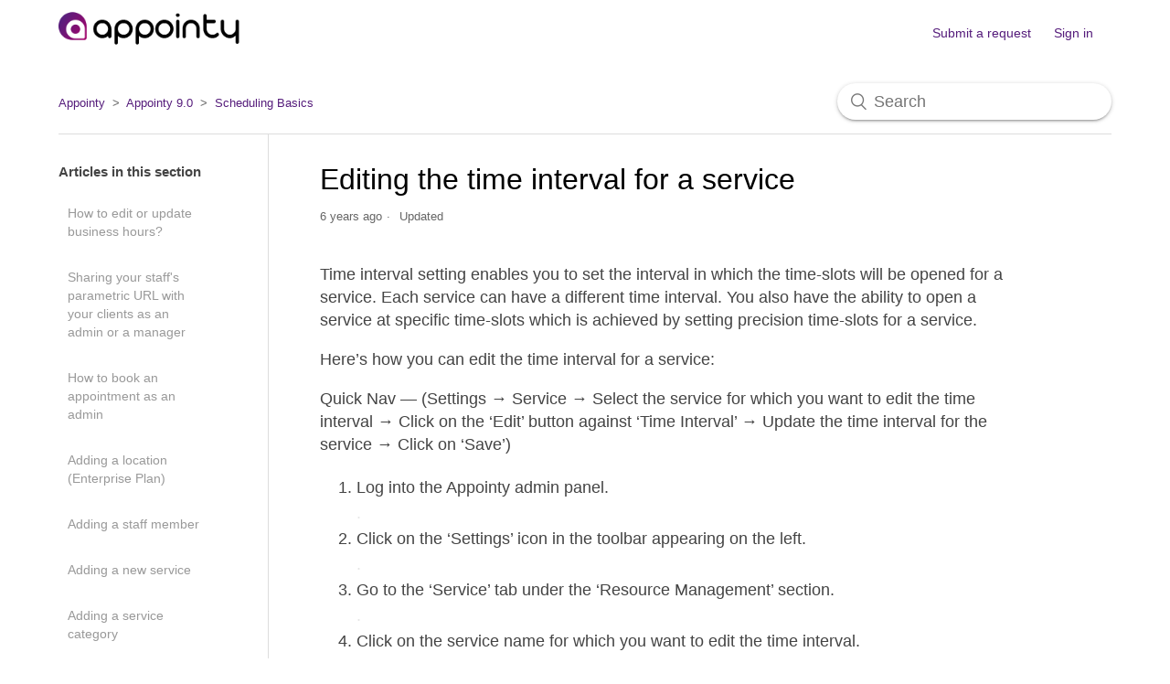

--- FILE ---
content_type: text/html; charset=utf-8
request_url: https://help.appointy.com/hc/en-us/articles/360033312072-Editing-the-time-interval-for-a-service
body_size: 5989
content:
<!DOCTYPE html>
<html dir="ltr" lang="en-US">
<head>
  <meta charset="utf-8" />
  <!-- v26823 -->


  <title>Editing the time interval for a service &ndash; Appointy</title>

  <meta name="csrf-param" content="authenticity_token">
<meta name="csrf-token" content="">

  <meta name="description" content="Time interval setting enables you to set the interval in which the time-slots will be opened for a service. Each service can have a..." /><meta property="og:image" content="https://help.appointy.com/hc/theming_assets/01HZM5DWXJ7RNTJN6KEWWQYB7N" />
<meta property="og:type" content="website" />
<meta property="og:site_name" content="Appointy" />
<meta property="og:title" content="Editing the time interval for a service" />
<meta property="og:description" content="Time interval setting enables you to set the interval in which the time-slots will be opened for a service. Each service can have a different time interval. You also have the ability to open a serv..." />
<meta property="og:url" content="https://help.appointy.com/hc/en-us/articles/360033312072-Editing-the-time-interval-for-a-service" />
<link rel="canonical" href="https://help.appointy.com/hc/en-us/articles/360033312072-Editing-the-time-interval-for-a-service">
<link rel="alternate" hreflang="en-us" href="https://help.appointy.com/hc/en-us/articles/360033312072-Editing-the-time-interval-for-a-service">
<link rel="alternate" hreflang="x-default" href="https://help.appointy.com/hc/en-us/articles/360033312072-Editing-the-time-interval-for-a-service">

  <link rel="stylesheet" href="//static.zdassets.com/hc/assets/application-f34d73e002337ab267a13449ad9d7955.css" media="all" id="stylesheet" />
    <!-- Entypo pictograms by Daniel Bruce — www.entypo.com -->
    <link rel="stylesheet" href="//static.zdassets.com/hc/assets/theming_v1_support-e05586b61178dcde2a13a3d323525a18.css" media="all" />
  <link rel="stylesheet" type="text/css" href="/hc/theming_assets/62969/378124/style.css?digest=33379021192985">

  <link rel="icon" type="image/x-icon" href="/hc/theming_assets/01HZM5DX1E4M1V5P62TF7G6Q62">

    <script src="//static.zdassets.com/hc/assets/jquery-ed472032c65bb4295993684c673d706a.js"></script>
    

  <meta content="width=device-width, initial-scale=1.0" name="viewport" />

  <script type="text/javascript" src="/hc/theming_assets/62969/378124/script.js?digest=33379021192985"></script>
</head>
<body class="">
  
  
  

  <header class="header">
  <div class="logo">
    <a title="Home" href="/hc/en-us">
      <img src="/hc/theming_assets/01HZM5DWXJ7RNTJN6KEWWQYB7N" alt="Appointy Help Center home page">
    </a>
  </div>
  <div class="nav-wrapper">
    <span class="icon-menu" tabindex="0" role="button" aria-controls="user-nav" aria-expanded="false" aria-label="Toggle navigation menu"></span>
    <nav class="user-nav" id="user-nav">
<!--        -->
      <a class="submit-a-request" href="/hc/en-us/requests/new">Submit a request</a>
    </nav>
      <a class="login" data-auth-action="signin" role="button" rel="nofollow" title="Opens a dialog" href="https://appointy.zendesk.com/access?brand_id=378124&amp;return_to=https%3A%2F%2Fhelp.appointy.com%2Fhc%2Fen-us%2Farticles%2F360033312072-Editing-the-time-interval-for-a-service&amp;locale=en-us">Sign in</a>

  </div>
</header>


  <main role="main">
    <div class="container-divider"></div>
<div class="container">
  <nav class="sub-nav">
    <ol class="breadcrumbs">
  
    <li title="Appointy">
      
        <a href="/hc/en-us">Appointy</a>
      
    </li>
  
    <li title="Appointy 9.0">
      
        <a href="/hc/en-us/categories/115001219723-Appointy-9-0">Appointy 9.0</a>
      
    </li>
  
    <li title="Scheduling Basics">
      
        <a href="/hc/en-us/sections/115001540246-Scheduling-Basics">Scheduling Basics</a>
      
    </li>
  
</ol>

    <form role="search" class="search" data-search="" action="/hc/en-us/search" accept-charset="UTF-8" method="get"><input type="hidden" name="utf8" value="&#x2713;" autocomplete="off" /><input type="hidden" name="category" id="category" value="115001219723" autocomplete="off" />
<input type="search" name="query" id="query" placeholder="Search" aria-label="Search" /></form>
  </nav>

  <div class="article-container" id="article-container">
    <section class="article-sidebar">
      
        <section class="section-articles collapsible-sidebar">
        <h3 class="collapsible-sidebar-title sidenav-title">Articles in this section</h3>
        <ul>
          
            <li>
              <a href="/hc/en-us/articles/900002056266-How-to-edit-or-update-business-hours" class="sidenav-item ">How to edit or update business hours?</a>
            </li>
          
            <li>
              <a href="/hc/en-us/articles/360036188912-Sharing-your-staff-s-parametric-URL-with-your-clients-as-an-admin-or-a-manager" class="sidenav-item ">Sharing your staff&#39;s parametric URL with your clients as an admin or a manager</a>
            </li>
          
            <li>
              <a href="/hc/en-us/articles/360033681451-How-to-book-an-appointment-as-an-admin" class="sidenav-item ">How to book an appointment as an admin</a>
            </li>
          
            <li>
              <a href="/hc/en-us/articles/360033686611-Adding-a-location-Enterprise-Plan" class="sidenav-item ">Adding a location (Enterprise Plan)</a>
            </li>
          
            <li>
              <a href="/hc/en-us/articles/360033267432-Adding-a-staff-member" class="sidenav-item ">Adding a staff member</a>
            </li>
          
            <li>
              <a href="/hc/en-us/articles/360033637831-Adding-a-new-service" class="sidenav-item ">Adding a new service</a>
            </li>
          
            <li>
              <a href="/hc/en-us/articles/360033310272-Adding-a-service-category" class="sidenav-item ">Adding a service category</a>
            </li>
          
            <li>
              <a href="/hc/en-us/articles/360033271652-Adding-a-resource" class="sidenav-item ">Adding a resource</a>
            </li>
          
            <li>
              <a href="/hc/en-us/articles/360033360692-Adding-a-new-customer" class="sidenav-item ">Adding a new customer</a>
            </li>
          
            <li>
              <a href="/hc/en-us/articles/360033728651-Adding-tags-to-the-customer" class="sidenav-item ">Adding tags to the customer</a>
            </li>
          
        </ul>
        
          <a href="/hc/en-us/sections/115001540246-Scheduling-Basics" class="article-sidebar-item">See more</a>
        
        </section>
      
    </section>

    <article class="article">
      <header class="article-header">
        <h1 title="Editing the time interval for a service" class="article-title">
          Editing the time interval for a service
          
        </h1>
        <ul class="meta-group">
          
            <li class="meta-data"><time datetime="2019-09-12T07:47:12Z" title="2019-09-12T07:47:12Z" data-datetime="relative">September 12, 2019 07:47</time></li>
            <li class="meta-data">Updated</li>
          
        </ul>

<!--         <div class="article-author">
          
            <div class="avatar article-avatar">
              
                <span class="icon-agent"></span>
              
              <img src="https://help.appointy.com/system/photos/360351930712/appointy-1559230918-logo.png" alt="" class="user-avatar"/>
            </div>
          
          <div class="article-meta">
            
              
                Yaju Corpuz
              
            

            <ul class="meta-group">
              
                <li class="meta-data"><time datetime="2019-09-12T07:47:12Z" title="2019-09-12T07:47:12Z" data-datetime="relative">September 12, 2019 07:47</time></li>
                <li class="meta-data">Updated</li>
              
            </ul>
          </div>
        </div>

         -->
      </header>

      <section class="article-info">
        <div class="article-content">
          <div class="article-body"><p><span style="font-weight: 400;">Time interval setting enables you to set the interval in which the time-slots will be opened for a service. Each service can have a different time interval. You also have the ability to open a service at specific time-slots which is achieved by setting precision time-slots for a service.</span></p>
<p><span style="font-weight: 400;">Here’s how you can edit the time interval for a service:</span></p>
<p><strong>Quick Nav</strong><span style="font-weight: 400;"> — (Settings → Service → Select the service for which you want to edit the time interval → Click on the ‘Edit’ button against ‘Time Interval’ → Update the time interval for the service → Click on ‘Save’)</span></p>
<ol>
<li style="font-weight: 400;"><span style="font-weight: 400;">Log into the Appointy admin panel.<br /><span class="wysiwyg-color-black10">.</span></span></li>
<li style="font-weight: 400;"><span style="font-weight: 400;">Click on the ‘Settings’ icon in the toolbar appearing on the left.<br /><span class="wysiwyg-color-black10">.</span><br /></span></li>
<li style="font-weight: 400;"><span style="font-weight: 400;">Go to the ‘Service’ tab under the ‘Resource Management’ section.<br /><span class="wysiwyg-color-black10">.</span><br /></span></li>
<li style="font-weight: 400;"><span style="font-weight: 400;">Click on the service name for which you want to edit the time interval.<br /><span class="wysiwyg-color-black10">.</span><br /></span></li>
<li style="font-weight: 400;"><span style="font-weight: 400;">Under the ‘Details’ tab, click on the ‘Edit’ button against ‘Time Interval’.<br /><span class="wysiwyg-color-black10">.<br /><img src="/hc/article_attachments/360038236891/Service_time_interval_setting_1.png" alt="Service_time_interval_setting_1.png" /></span><br /><span class="wysiwyg-color-black10">.</span></span><span style="font-weight: 400;"></span></li>
<li style="font-weight: 400;"><span style="font-weight: 400;">By default, time interval for a service is set according to the business time interval settings. <br /><span class="wysiwyg-color-black10">.<br /><img src="/hc/article_attachments/360038254532/Service_time_interval_2.png" alt="Service_time_interval_2.png" /><br /></span><span class="wysiwyg-color-black10">.</span><br />You can set a custom time interval for each service by selecting the second option ‘Set custom time interval’ and adding the time interval in minutes. For example, if you set the time interval for the service as 90 minutes, the service time-slots will open as 10:00 AM, 11:30 AM, 1:00 PM… with an interval of 90 minutes each.<br /><span class="wysiwyg-color-black10">.<br /></span><img src="/hc/article_attachments/360038254572/Service_time_interval_setting_3.png" alt="Service_time_interval_setting_3.png" /><br /><span class="wysiwyg-color-black10">.</span><br />If you want to open specific time-slots for a service, select the third option ‘Precision’ and add the open time-slots separated by a comma. For example, the open time-slots can be added as ‘10:00 AM, 1:00 PM, 4:00 PM’ as shown in the reference image below.<br /><span class="wysiwyg-color-black10">.<br /><img src="/hc/article_attachments/360038254652/Service_time_interval_settings_4.png" alt="Service_time_interval_settings_4.png" /><br />.</span><br />If you want a specific time-slot for a service should not appear as available for booking unless the previous time-slots are booked, add ‘#’ before the time-slot instead of a comma. For example, if you want that 4:00 PM should not be available for booking unless 10:00 AM and 1:00 PM get booked, then add the time-slots as ‘10:00 AM, 1:00 PM # 4:00 PM’.<br /></span></li>
</ol></div>

          <div class="article-attachments">
            <ul class="attachments">
              
            </ul>
          </div>
        </div>
      </section>

      <footer>
        <div class="article-footer">
          
            <div class="article-share">
  <ul class="share">
    <li><a href="https://www.facebook.com/share.php?title=Editing+the+time+interval+for+a+service&u=https%3A%2F%2Fhelp.appointy.com%2Fhc%2Fen-us%2Farticles%2F360033312072-Editing-the-time-interval-for-a-service" class="share-facebook">Facebook</a></li>
    <li><a href="https://twitter.com/share?lang=en&text=Editing+the+time+interval+for+a+service&url=https%3A%2F%2Fhelp.appointy.com%2Fhc%2Fen-us%2Farticles%2F360033312072-Editing-the-time-interval-for-a-service" class="share-twitter">Twitter</a></li>
    <li><a href="https://www.linkedin.com/shareArticle?mini=true&source=Appointy&title=Editing+the+time+interval+for+a+service&url=https%3A%2F%2Fhelp.appointy.com%2Fhc%2Fen-us%2Farticles%2F360033312072-Editing-the-time-interval-for-a-service" class="share-linkedin">LinkedIn</a></li>
  </ul>

</div>
          
          
            
          
        </div>
        
          <div class="article-votes">
            <span class="article-votes-question">Was this article helpful?</span>
            <div class="article-votes-controls" role='radiogroup'>
              <a class="button article-vote article-vote-up" data-auth-action="signin" aria-selected="false" role="radio" rel="nofollow" title="Yes" href="https://appointy.zendesk.com/access?brand_id=378124&amp;return_to=https%3A%2F%2Fhelp.appointy.com%2Fhc%2Fen-us%2Farticles%2F360033312072-Editing-the-time-interval-for-a-service"></a>
              <a class="button article-vote article-vote-down" data-auth-action="signin" aria-selected="false" role="radio" rel="nofollow" title="No" href="https://appointy.zendesk.com/access?brand_id=378124&amp;return_to=https%3A%2F%2Fhelp.appointy.com%2Fhc%2Fen-us%2Farticles%2F360033312072-Editing-the-time-interval-for-a-service"></a>
            </div>
            <small class="article-votes-count">
              <span class="article-vote-label">0 out of 0 found this helpful</span>
            </small>
          </div>
        

        <div class="article-more-questions">
          Have more questions? <a href="/hc/en-us/requests/new">Submit a request</a>
        </div>
        <div class="article-return-to-top">
          <a href="#article-container">Return to top<span class="icon-arrow-up"></span></a>
        </div>
      </footer>

      <section class="article-relatives">
        
          <div data-recent-articles></div>
        
        
          
  <section class="related-articles">
    
      <h3 class="related-articles-title">Related articles</h3>
    
    <ul>
      
        <li>
          <a href="/hc/en-us/related/click?data=[base64]" rel="nofollow">Making a service ‘Public’ or ‘Private’</a>
        </li>
      
        <li>
          <a href="/hc/en-us/related/click?data=[base64]%3D%3D--a226331faa5c005b9315a4db2b0ab498c5aa69a5" rel="nofollow">What are different settings for &quot;time slot interval&quot; used for?</a>
        </li>
      
        <li>
          <a href="/hc/en-us/related/click?data=[base64]%3D--6cbf16627d821297f0da288645164765aa623603" rel="nofollow">How To Set Up Irregular Times For Staff?</a>
        </li>
      
        <li>
          <a href="/hc/en-us/related/click?data=[base64]" rel="nofollow">Time interval settings in client’s booking interface</a>
        </li>
      
        <li>
          <a href="/hc/en-us/related/click?data=[base64]%3D%3D--85e0b720ba65e4acc4a58744d196cb3ca5eb6d08" rel="nofollow">Lead and cancellation time settings</a>
        </li>
      
    </ul>
  </section>


        
      </section>
      
  </main>

  <footer class="footer">
  <div class="footer-inner">
    <a title="Home" href="/hc/en-us">Appointy</a>

    <div class="footer-language-selector">
      
    </div>
  </div>
</footer>



  <!-- / -->

  
  <script src="//static.zdassets.com/hc/assets/en-us.f90506476acd6ed8bfc8.js"></script>
  

  <script type="text/javascript">
  /*

    Greetings sourcecode lurker!

    This is for internal Zendesk and legacy usage,
    we don't support or guarantee any of these values
    so please don't build stuff on top of them.

  */

  HelpCenter = {};
  HelpCenter.account = {"subdomain":"appointy","environment":"production","name":"Appointy"};
  HelpCenter.user = {"identifier":"da39a3ee5e6b4b0d3255bfef95601890afd80709","email":null,"name":"","role":"anonymous","avatar_url":"https://assets.zendesk.com/hc/assets/default_avatar.png","is_admin":false,"organizations":[],"groups":[]};
  HelpCenter.internal = {"asset_url":"//static.zdassets.com/hc/assets/","web_widget_asset_composer_url":"https://static.zdassets.com/ekr/snippet.js","current_session":{"locale":"en-us","csrf_token":null,"shared_csrf_token":null},"usage_tracking":{"event":"article_viewed","data":"[base64]--9df558d9d61093acfe164807a1cbc6822719236a","url":"https://help.appointy.com/hc/activity"},"current_record_id":"360033312072","current_record_url":"/hc/en-us/articles/360033312072-Editing-the-time-interval-for-a-service","current_record_title":"Editing the time interval for a service","current_text_direction":"ltr","current_brand_id":378124,"current_brand_name":"Appointy","current_brand_url":"https://appointy.zendesk.com","current_brand_active":true,"current_path":"/hc/en-us/articles/360033312072-Editing-the-time-interval-for-a-service","show_autocomplete_breadcrumbs":true,"user_info_changing_enabled":false,"has_user_profiles_enabled":false,"has_end_user_attachments":true,"user_aliases_enabled":false,"has_anonymous_kb_voting":false,"has_multi_language_help_center":true,"show_at_mentions":false,"embeddables_config":{"embeddables_web_widget":false,"embeddables_help_center_auth_enabled":false,"embeddables_connect_ipms":false},"answer_bot_subdomain":"static","gather_plan_state":"subscribed","has_article_verification":false,"has_gather":true,"has_ckeditor":false,"has_community_enabled":false,"has_community_badges":false,"has_community_post_content_tagging":false,"has_gather_content_tags":false,"has_guide_content_tags":true,"has_user_segments":true,"has_answer_bot_web_form_enabled":false,"has_garden_modals":false,"theming_cookie_key":"hc-da39a3ee5e6b4b0d3255bfef95601890afd80709-2-preview","is_preview":false,"has_search_settings_in_plan":true,"theming_api_version":1,"theming_settings":{"brand_color":"rgba(85, 28, 123, 1)","brand_text_color":"#FFFFFF","text_color":"#333333","link_color":"rgba(85, 28, 123, 1)","background_color":"#FFFFFF","heading_font":"'Lucida Grande', 'Lucida Sans', 'Lucida Sans Unicode', sans-serif","text_font":"-apple-system, BlinkMacSystemFont, 'Segoe UI', Helvetica, Arial, sans-serif","logo":"/hc/theming_assets/01HZM5DWXJ7RNTJN6KEWWQYB7N","favicon":"/hc/theming_assets/01HZM5DX1E4M1V5P62TF7G6Q62","homepage_background_image":"/hc/theming_assets/01HZM5DXRSG9MBYFDTAJ3SBSCT","community_background_image":"/hc/theming_assets/01HZM5DXYX9F2483EWFM41RWGN","community_image":"/hc/theming_assets/01HZM5DY44J751SKWGVB0XC61S","instant_search":true,"scoped_kb_search":true,"scoped_community_search":true,"show_recent_activity":true,"show_articles_in_section":true,"show_article_author":true,"show_article_comments":true,"show_follow_article":false,"show_recently_viewed_articles":true,"show_related_articles":true,"show_article_sharing":true,"show_follow_section":false,"show_follow_post":false,"show_post_sharing":true,"show_follow_topic":false},"has_pci_credit_card_custom_field":false,"help_center_restricted":false,"is_assuming_someone_else":false,"flash_messages":[],"user_photo_editing_enabled":true,"user_preferred_locale":"en-us","base_locale":"en-us","login_url":"https://appointy.zendesk.com/access?brand_id=378124\u0026return_to=https%3A%2F%2Fhelp.appointy.com%2Fhc%2Fen-us%2Farticles%2F360033312072-Editing-the-time-interval-for-a-service","has_alternate_templates":false,"has_custom_statuses_enabled":false,"has_hc_generative_answers_setting_enabled":true,"has_generative_search_with_zgpt_enabled":false,"has_suggested_initial_questions_enabled":false,"has_guide_service_catalog":false,"has_service_catalog_search_poc":false,"has_service_catalog_itam":false,"has_csat_reverse_2_scale_in_mobile":false,"has_knowledge_navigation":false,"has_unified_navigation":false,"has_csat_bet365_branding":false,"version":"v26823","dev_mode":false};
</script>

  
  <script src="//static.zdassets.com/hc/assets/moment-3b62525bdab669b7b17d1a9d8b5d46b4.js"></script>
  <script src="//static.zdassets.com/hc/assets/hc_enduser-2a5c7d395cc5df83aeb04ab184a4dcef.js"></script>
  
  
</body>
</html>